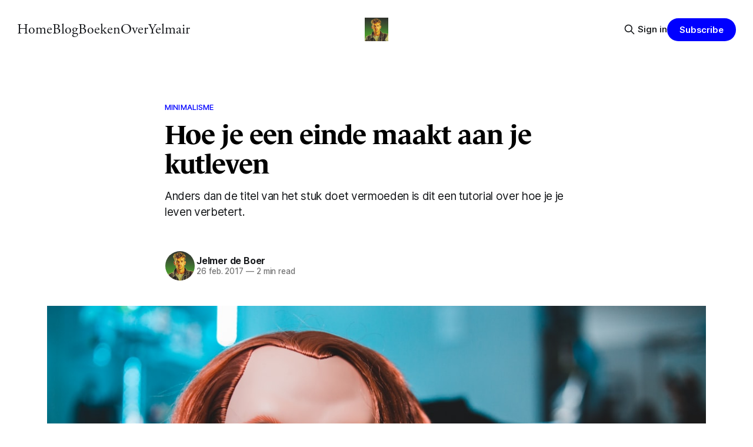

--- FILE ---
content_type: text/html; charset=utf-8
request_url: https://www.jelmerdeboer.nl/kutleven/
body_size: 9065
content:
<!DOCTYPE html>
<html lang="nl">
<head>

    <title>Hoe je een einde maakt aan je kutleven</title>
    <meta charset="utf-8">
    <meta name="viewport" content="width=device-width, initial-scale=1.0">
    
    <link rel="preload" as="style" href="https://www.jelmerdeboer.nl/assets/built/screen.css?v=9abbe5d7f2">
    <link rel="preload" as="script" href="https://www.jelmerdeboer.nl/assets/built/source.js?v=9abbe5d7f2">
    
    <link rel="preload" as="font" type="font/woff2" href="https://www.jelmerdeboer.nl/assets/fonts/inter-roman.woff2?v=9abbe5d7f2" crossorigin="anonymous">
<style>
    @font-face {
        font-family: "Inter";
        font-style: normal;
        font-weight: 100 900;
        font-display: optional;
        src: url(https://www.jelmerdeboer.nl/assets/fonts/inter-roman.woff2?v=9abbe5d7f2) format("woff2");
        unicode-range: U+0000-00FF, U+0131, U+0152-0153, U+02BB-02BC, U+02C6, U+02DA, U+02DC, U+0304, U+0308, U+0329, U+2000-206F, U+2074, U+20AC, U+2122, U+2191, U+2193, U+2212, U+2215, U+FEFF, U+FFFD;
    }
</style>

    <link rel="stylesheet" type="text/css" href="https://www.jelmerdeboer.nl/assets/built/screen.css?v=9abbe5d7f2">

    <style>
        :root {
            --background-color: #ffffff
        }
    </style>

    <script>
        /* The script for calculating the color contrast has been taken from
        https://gomakethings.com/dynamically-changing-the-text-color-based-on-background-color-contrast-with-vanilla-js/ */
        var accentColor = getComputedStyle(document.documentElement).getPropertyValue('--background-color');
        accentColor = accentColor.trim().slice(1);

        if (accentColor.length === 3) {
            accentColor = accentColor[0] + accentColor[0] + accentColor[1] + accentColor[1] + accentColor[2] + accentColor[2];
        }

        var r = parseInt(accentColor.substr(0, 2), 16);
        var g = parseInt(accentColor.substr(2, 2), 16);
        var b = parseInt(accentColor.substr(4, 2), 16);
        var yiq = ((r * 299) + (g * 587) + (b * 114)) / 1000;
        var textColor = (yiq >= 128) ? 'dark' : 'light';

        document.documentElement.className = `has-${textColor}-text`;
    </script>

    <meta name="description" content="Anders dan de titel van het stuk doet vermoeden is dit een tutorial over hoe je je leven verbetert.">
    <link rel="icon" href="https://www.jelmerdeboer.nl/content/images/size/w256h256/2024/11/IMG_3394-1.jpeg" type="image/jpeg">
    <link rel="canonical" href="https://www.jelmerdeboer.nl/kutleven/">
    <meta name="referrer" content="no-referrer-when-downgrade">
    
    <meta property="og:site_name" content="Jelmer de Boer">
    <meta property="og:type" content="article">
    <meta property="og:title" content="Hoe je een einde maakt aan je kutleven">
    <meta property="og:description" content="Anders dan de titel van het stuk doet vermoeden is dit een tutorial over hoe je je leven verbetert.">
    <meta property="og:url" content="https://www.jelmerdeboer.nl/kutleven/">
    <meta property="og:image" content="https://images.unsplash.com/photo-1613679074451-9ddcc1103cc8?crop&#x3D;entropy&amp;cs&#x3D;tinysrgb&amp;fit&#x3D;max&amp;fm&#x3D;jpg&amp;ixid&#x3D;MnwxMTc3M3wwfDF8c2VhcmNofDEzfHxjcnlpbmclMjBkb2xsfGVufDB8fHx8MTY2MTcwMzU5NQ&amp;ixlib&#x3D;rb-1.2.1&amp;q&#x3D;80&amp;w&#x3D;2000">
    <meta property="article:published_time" content="2017-02-26T15:30:00.000Z">
    <meta property="article:modified_time" content="2022-09-08T07:32:34.000Z">
    <meta property="article:tag" content="minimalisme">
    <meta property="article:tag" content="dagboek">
    
    <meta property="article:publisher" content="https://www.facebook.com/geentroep">
    <meta name="twitter:card" content="summary_large_image">
    <meta name="twitter:title" content="Hoe je een einde maakt aan je kutleven">
    <meta name="twitter:description" content="Anders dan de titel van het stuk doet vermoeden is dit een tutorial over hoe je je leven verbetert.">
    <meta name="twitter:url" content="https://www.jelmerdeboer.nl/kutleven/">
    <meta name="twitter:image" content="https://images.unsplash.com/photo-1613679074451-9ddcc1103cc8?crop&#x3D;entropy&amp;cs&#x3D;tinysrgb&amp;fit&#x3D;max&amp;fm&#x3D;jpg&amp;ixid&#x3D;MnwxMTc3M3wwfDF8c2VhcmNofDEzfHxjcnlpbmclMjBkb2xsfGVufDB8fHx8MTY2MTcwMzU5NQ&amp;ixlib&#x3D;rb-1.2.1&amp;q&#x3D;80&amp;w&#x3D;2000">
    <meta name="twitter:label1" content="Written by">
    <meta name="twitter:data1" content="Jelmer de Boer">
    <meta name="twitter:label2" content="Filed under">
    <meta name="twitter:data2" content="minimalisme, dagboek">
    <meta name="twitter:site" content="@jelmerdeboer">
    <meta name="twitter:creator" content="@jelmerdeboer">
    <meta property="og:image:width" content="1200">
    <meta property="og:image:height" content="800">
    
    <script type="application/ld+json">
{
    "@context": "https://schema.org",
    "@type": "Article",
    "publisher": {
        "@type": "Organization",
        "name": "Jelmer de Boer",
        "url": "https://www.jelmerdeboer.nl/",
        "logo": {
            "@type": "ImageObject",
            "url": "https://www.jelmerdeboer.nl/content/images/2024/11/IMG_3394-2.jpeg",
            "width": 60,
            "height": 60
        }
    },
    "author": {
        "@type": "Person",
        "name": "Jelmer de Boer",
        "image": {
            "@type": "ImageObject",
            "url": "https://www.jelmerdeboer.nl/content/images/2024/11/IMG_3394.jpeg",
            "width": 400,
            "height": 400
        },
        "url": "https://www.jelmerdeboer.nl/author/jelmerdeboer/",
        "sameAs": [
            "https://x.com/jelmerdeboer"
        ]
    },
    "headline": "Hoe je een einde maakt aan je kutleven",
    "url": "https://www.jelmerdeboer.nl/kutleven/",
    "datePublished": "2017-02-26T15:30:00.000Z",
    "dateModified": "2022-09-08T07:32:34.000Z",
    "image": {
        "@type": "ImageObject",
        "url": "https://images.unsplash.com/photo-1613679074451-9ddcc1103cc8?crop=entropy&cs=tinysrgb&fit=max&fm=jpg&ixid=MnwxMTc3M3wwfDF8c2VhcmNofDEzfHxjcnlpbmclMjBkb2xsfGVufDB8fHx8MTY2MTcwMzU5NQ&ixlib=rb-1.2.1&q=80&w=2000",
        "width": 1200,
        "height": 800
    },
    "keywords": "minimalisme, dagboek",
    "description": "Anders dan de titel van het stuk doet vermoeden is dit een tutorial over hoe je je leven verbetert.",
    "mainEntityOfPage": "https://www.jelmerdeboer.nl/kutleven/"
}
    </script>

    <meta name="generator" content="Ghost 6.13">
    <link rel="alternate" type="application/rss+xml" title="Jelmer de Boer" href="https://www.jelmerdeboer.nl/rss/">
    <script defer src="https://cdn.jsdelivr.net/ghost/portal@~2.56/umd/portal.min.js" data-i18n="true" data-ghost="https://www.jelmerdeboer.nl/" data-key="9d5ee00e6e901a7c45e32268a1" data-api="https://jelmerdeboer-2.ghost.io/ghost/api/content/" data-locale="nl" crossorigin="anonymous"></script><style id="gh-members-styles">.gh-post-upgrade-cta-content,
.gh-post-upgrade-cta {
    display: flex;
    flex-direction: column;
    align-items: center;
    font-family: -apple-system, BlinkMacSystemFont, 'Segoe UI', Roboto, Oxygen, Ubuntu, Cantarell, 'Open Sans', 'Helvetica Neue', sans-serif;
    text-align: center;
    width: 100%;
    color: #ffffff;
    font-size: 16px;
}

.gh-post-upgrade-cta-content {
    border-radius: 8px;
    padding: 40px 4vw;
}

.gh-post-upgrade-cta h2 {
    color: #ffffff;
    font-size: 28px;
    letter-spacing: -0.2px;
    margin: 0;
    padding: 0;
}

.gh-post-upgrade-cta p {
    margin: 20px 0 0;
    padding: 0;
}

.gh-post-upgrade-cta small {
    font-size: 16px;
    letter-spacing: -0.2px;
}

.gh-post-upgrade-cta a {
    color: #ffffff;
    cursor: pointer;
    font-weight: 500;
    box-shadow: none;
    text-decoration: underline;
}

.gh-post-upgrade-cta a:hover {
    color: #ffffff;
    opacity: 0.8;
    box-shadow: none;
    text-decoration: underline;
}

.gh-post-upgrade-cta a.gh-btn {
    display: block;
    background: #ffffff;
    text-decoration: none;
    margin: 28px 0 0;
    padding: 8px 18px;
    border-radius: 4px;
    font-size: 16px;
    font-weight: 600;
}

.gh-post-upgrade-cta a.gh-btn:hover {
    opacity: 0.92;
}</style><script async src="https://js.stripe.com/v3/"></script>
    <script defer src="https://cdn.jsdelivr.net/ghost/sodo-search@~1.8/umd/sodo-search.min.js" data-key="9d5ee00e6e901a7c45e32268a1" data-styles="https://cdn.jsdelivr.net/ghost/sodo-search@~1.8/umd/main.css" data-sodo-search="https://jelmerdeboer-2.ghost.io/" data-locale="nl" crossorigin="anonymous"></script>
    
    <link href="https://www.jelmerdeboer.nl/webmentions/receive/" rel="webmention">
    <script defer src="/public/cards.min.js?v=9abbe5d7f2"></script>
    <link rel="stylesheet" type="text/css" href="/public/cards.min.css?v=9abbe5d7f2">
    <script defer src="/public/member-attribution.min.js?v=9abbe5d7f2"></script><style>:root {--ghost-accent-color: #0000FF;}</style>
    <meta name="ahrefs-site-verification" content="7be9114432b8110d0cbb106758470b82b6ce24de92535243cafc3f2d91d2fc7e">
<meta name="google-site-verification" content="s3xyZiKz_HhbqLnTU5OtytPJlmhc576FRyWFQLxT5MU" />
<style>
  @import url("https://use.typekit.net/ilr0trs.css");
    
    :root {
  	--brand-color: #000; /* put your brand color here */
	}
    
    .feed-calendar { font-family: adobe-garamond-pro, serif; font-size: 1.2rem; text-transform: none; }
    article.feed a:hover { text-decoration: underline; }
    
    a { text-decoration: none; }
    
     /* overbodige inlog en signup button */
    .cover.container { display: none; }
    
    .single-header { text-align: left; }
    h1, h2, .u-text-format h3 { font-family: lemonde-journal; font-weight: 900; text-align: left; color: #000; }
    blockquote { color: #000; }
    
    /* kleur progress bar */
    .sticky-progress { background-color: #0000FF; }
    
    /* kleur links in text */
    .single-content p a,
    .single-content li a { font-weight: normal; color: #0000FF; text-decoration: none; }
    
    /* kleur links hover in text */
    .single-content p a:hover,
    .single-content li a:hover { text-decoration: underline; }
    
    /* link om in te loggen */
    .single-cta-footer { font-family: adobe-garamond-pro, serif; font-size: 20px; color: #000;  }
    .single-cta-footer:hover { text-decoration: underline; }
    
    p,ul,li,figcaption,blockquote,h2,.u-text-format h3 { 
        font-family: adobe-garamond-pro; 
        font-size: 2.4rem; 
        line-height: 28px; 
        margin: 0 0 30px;
        font-weight: 400;
    }
    
    h2,h3 {
        font-weight: 800;
    }
    
    .u-text-format h3 {
     	font-weight: 800;  
        margin-bottom: 0;
    }
    
    h2 { font-size: 3rem!important; }
    
    li { margin: 0!important; }
    figcaption { font-style: italic; margin: 0; color: #000; padding-top: 1rem; }
    
    blockquote { 
        font-style: italic; 
        border: none; 
        border-left: 2px solid #000;
        padding: 0; 
        padding-left: 2rem;
        background: none; 
        text-align: left;
        width: 75%;
    }
    
    .single-title {
        font-family: adobe-garamond-pro, serif;
        font-size: 4rem;
        font-weight: 600;
        line-height: 4rem;
         
    }
    
    /* menu */
    .main-nav a,
    .header-right button {
        font-family: adobe-garamond-pro, serif;
        font-size: 2.4rem;
        font-weight: normal;
        font-style: italic;
    }
    
    /* links op homepage */
    .feed.post { border: none; padding: 5px 0; }
    .feed.post a.feed-title { 
        font-family: adobe-garamond-pro; 
        font-size: 20px; 
        line-height: 28px; 
        color: #0000FF;
        cursor: pointer;
    }
    
    /* verwijderen samenvatting van single blogpost pagina */
    .single-excerpt { display: none; }
    
    /* kleur van feed-calendar en leestij */
    .feed-calendar { min-width: 80px; }
    .feed-calendar-day { margin-right: 0.4rem; }
    
    /* styling van titel van featured boeken */
    h2.featured-title { color: #000; }
    
    /* styling van featured boeken */
    article.featured .post-title { 
        text-align: center; 
    	font-family: adobe-garamond-pro, serif;
    	font-weight: normal;
        font-size: 20px;
        color: #0000FF; 
    }
    
    /* text positie titels featured boeken */
    .single-cta-title { text-align: center; }
    
    /* signup onderaan pagina */
    .single-cta { background: #fdfedc; border: 0; }    
    
    /* signup button onderaan single post */
    .single-cta-button { border: 1px solid #000; background: #fff; color: #000; padding: 2rem 3rem; }
    
    .single-cta-button:hover { background: #000; color: #fff; border: 1px solid #000; }
    
    /* footer weg */
    .single-footer,
    .site-footer { display: none; }
    
    /* tag stickers op home page */
    span.single-meta-tag { margin-right: 3px; cursor: pointer; font-size: 1.3rem; display: inline-block; padding: 5px 11px; border-radius: 20px; }
    span.single-meta-tag::before { content: none!important; }
    
    span.tag-reizen { background: #fae34c; }
    span.tag-dagboek { background: #00adff; }
        span.tag-dagboek a { color: #fff!important; }
    span.tag-tuinieren { background: #db4b45; }
    	span.tag-tuinieren a { color: #fff!important; }
    span.tag-autonomie { background: #000; }
    	span.tag-autonomie a { color: #fff!important; }
    span.tag-kast { background: #ff6ad2; }
    span.tag-recepten { background: #00ffb6; }
    
    .feed-title { flex-grow: 0!important; }
    
    /* tag stickers niet onder 1000px breed */
    @media only screen and (max-width: 1000px) {
        span.single-meta-tag { display: none!important; }  
    }
    
    .feed-right .u-permalink { position: relative; }  
    
</style>

</head>
<body class="post-template tag-minimalisme tag-dagboek has-sans-title has-sans-body">

<div class="gh-viewport">
    
    <header id="gh-navigation" class="gh-navigation is-middle-logo gh-outer">
    <div class="gh-navigation-inner gh-inner">

        <div class="gh-navigation-brand">
            <a class="gh-navigation-logo is-title" href="https://www.jelmerdeboer.nl">
                    <img src="https://www.jelmerdeboer.nl/content/images/2024/11/IMG_3394-2.jpeg" alt="Jelmer de Boer">
            </a>
            <button class="gh-search gh-icon-button" aria-label="Search this site" data-ghost-search>
    <svg xmlns="http://www.w3.org/2000/svg" fill="none" viewBox="0 0 24 24" stroke="currentColor" stroke-width="2" width="20" height="20"><path stroke-linecap="round" stroke-linejoin="round" d="M21 21l-6-6m2-5a7 7 0 11-14 0 7 7 0 0114 0z"></path></svg></button>            <button class="gh-burger gh-icon-button" aria-label="Menu">
                <svg xmlns="http://www.w3.org/2000/svg" width="24" height="24" fill="currentColor" viewBox="0 0 256 256"><path d="M224,128a8,8,0,0,1-8,8H40a8,8,0,0,1,0-16H216A8,8,0,0,1,224,128ZM40,72H216a8,8,0,0,0,0-16H40a8,8,0,0,0,0,16ZM216,184H40a8,8,0,0,0,0,16H216a8,8,0,0,0,0-16Z"></path></svg>                <svg xmlns="http://www.w3.org/2000/svg" width="24" height="24" fill="currentColor" viewBox="0 0 256 256"><path d="M205.66,194.34a8,8,0,0,1-11.32,11.32L128,139.31,61.66,205.66a8,8,0,0,1-11.32-11.32L116.69,128,50.34,61.66A8,8,0,0,1,61.66,50.34L128,116.69l66.34-66.35a8,8,0,0,1,11.32,11.32L139.31,128Z"></path></svg>            </button>
        </div>

        <nav class="gh-navigation-menu">
            <ul class="nav">
    <li class="nav-home"><a href="https://www.jelmerdeboer.nl/">Home</a></li>
    <li class="nav-blog"><a href="https://www.jelmerdeboer.nl/">Blog</a></li>
    <li class="nav-boeken"><a href="https://www.jelmerdeboer.nl/boeken/">Boeken</a></li>
    <li class="nav-over"><a href="https://www.jelmerdeboer.nl/over/">Over</a></li>
    <li class="nav-yelmair"><a href="https://yelmair.com">Yelmair</a></li>
</ul>

        </nav>

        <div class="gh-navigation-actions">
                <button class="gh-search gh-icon-button" aria-label="Search this site" data-ghost-search>
    <svg xmlns="http://www.w3.org/2000/svg" fill="none" viewBox="0 0 24 24" stroke="currentColor" stroke-width="2" width="20" height="20"><path stroke-linecap="round" stroke-linejoin="round" d="M21 21l-6-6m2-5a7 7 0 11-14 0 7 7 0 0114 0z"></path></svg></button>                <div class="gh-navigation-members">
                            <a href="#/portal/signin" data-portal="signin">Sign in</a>
                                <a class="gh-button" href="#/portal/signup" data-portal="signup">Subscribe</a>
                </div>
        </div>

    </div>
</header>

    

<main class="gh-main">

    <article class="gh-article post tag-minimalisme tag-dagboek">

        <header class="gh-article-header gh-canvas">

                <a class="gh-article-tag" href="https://www.jelmerdeboer.nl/tag/minimalisme/">minimalisme</a>
            <h1 class="gh-article-title is-title">Hoe je een einde maakt aan je kutleven</h1>
                <p class="gh-article-excerpt is-body">Anders dan de titel van het stuk doet vermoeden is dit een tutorial over hoe je je leven verbetert.</p>

            <div class="gh-article-meta">
                <div class="gh-article-author-image instapaper_ignore">
                            <a href="/author/jelmerdeboer/">
                                <img class="author-profile-image" src="/content/images/size/w160/2024/11/IMG_3394.jpeg" alt="Jelmer de Boer">
                            </a>
                </div>
                <div class="gh-article-meta-wrapper">
                    <h4 class="gh-article-author-name"><a href="/author/jelmerdeboer/">Jelmer de Boer</a></h4>
                    <div class="gh-article-meta-content">
                        <time class="gh-article-meta-date" datetime="2017-02-26">26 feb. 2017</time>
                            <span class="gh-article-meta-length"><span class="bull">—</span> 2 min read</span>
                    </div>
                </div>
            </div>

                <figure class="gh-article-image">
        <img
            srcset="https://images.unsplash.com/photo-1613679074451-9ddcc1103cc8?crop&#x3D;entropy&amp;cs&#x3D;tinysrgb&amp;fit&#x3D;max&amp;fm&#x3D;jpg&amp;ixid&#x3D;MnwxMTc3M3wwfDF8c2VhcmNofDEzfHxjcnlpbmclMjBkb2xsfGVufDB8fHx8MTY2MTcwMzU5NQ&amp;ixlib&#x3D;rb-1.2.1&amp;q&#x3D;80&amp;w&#x3D;320 320w,
                    https://images.unsplash.com/photo-1613679074451-9ddcc1103cc8?crop&#x3D;entropy&amp;cs&#x3D;tinysrgb&amp;fit&#x3D;max&amp;fm&#x3D;jpg&amp;ixid&#x3D;MnwxMTc3M3wwfDF8c2VhcmNofDEzfHxjcnlpbmclMjBkb2xsfGVufDB8fHx8MTY2MTcwMzU5NQ&amp;ixlib&#x3D;rb-1.2.1&amp;q&#x3D;80&amp;w&#x3D;600 600w,
                    https://images.unsplash.com/photo-1613679074451-9ddcc1103cc8?crop&#x3D;entropy&amp;cs&#x3D;tinysrgb&amp;fit&#x3D;max&amp;fm&#x3D;jpg&amp;ixid&#x3D;MnwxMTc3M3wwfDF8c2VhcmNofDEzfHxjcnlpbmclMjBkb2xsfGVufDB8fHx8MTY2MTcwMzU5NQ&amp;ixlib&#x3D;rb-1.2.1&amp;q&#x3D;80&amp;w&#x3D;960 960w,
                    https://images.unsplash.com/photo-1613679074451-9ddcc1103cc8?crop&#x3D;entropy&amp;cs&#x3D;tinysrgb&amp;fit&#x3D;max&amp;fm&#x3D;jpg&amp;ixid&#x3D;MnwxMTc3M3wwfDF8c2VhcmNofDEzfHxjcnlpbmclMjBkb2xsfGVufDB8fHx8MTY2MTcwMzU5NQ&amp;ixlib&#x3D;rb-1.2.1&amp;q&#x3D;80&amp;w&#x3D;1200 1200w,
                    https://images.unsplash.com/photo-1613679074451-9ddcc1103cc8?crop&#x3D;entropy&amp;cs&#x3D;tinysrgb&amp;fit&#x3D;max&amp;fm&#x3D;jpg&amp;ixid&#x3D;MnwxMTc3M3wwfDF8c2VhcmNofDEzfHxjcnlpbmclMjBkb2xsfGVufDB8fHx8MTY2MTcwMzU5NQ&amp;ixlib&#x3D;rb-1.2.1&amp;q&#x3D;80&amp;w&#x3D;2000 2000w"
            sizes="(max-width: 1200px) 100vw, 1120px"
            src="https://images.unsplash.com/photo-1613679074451-9ddcc1103cc8?crop&#x3D;entropy&amp;cs&#x3D;tinysrgb&amp;fit&#x3D;max&amp;fm&#x3D;jpg&amp;ixid&#x3D;MnwxMTc3M3wwfDF8c2VhcmNofDEzfHxjcnlpbmclMjBkb2xsfGVufDB8fHx8MTY2MTcwMzU5NQ&amp;ixlib&#x3D;rb-1.2.1&amp;q&#x3D;80&amp;w&#x3D;1200"
            alt="Hoe je een einde maakt aan je kutleven"
        >
            <figcaption>Photo by <a href="https://unsplash.com/@introspectivedsgn?utm_source=ghost&utm_medium=referral&utm_campaign=api-credit">Erik Mclean</a> / <a href="https://unsplash.com/?utm_source=ghost&utm_medium=referral&utm_campaign=api-credit">Unsplash</a></figcaption>
    </figure>

        </header>

        <section class="gh-content gh-canvas is-body">
            <p><strong>Spoiler alert</strong>: dit is geen zelfdodingstutorial maar een manier om je uit te leggen hoe je je kutleven verbetert.</p><p>Als er één persoon is die jouw leven niet gaat verbeteren, dan is dat wel <em>iemand anders</em>. Ja, je kunt heel blij worden van La La Land maar je hebt nog steeds zelf die tickets voor jou en je vriendin gekocht.</p><p>Vroeger, toen ik nog een niet-volgroeide student was, mocht ik graag kijken naar filmpjes van Tyler Durden. Niet de <a href="http://www.imdb.com/character/ch0001854/?ref_=tt_cl_t2&ref=jelmerdeboer.nl" rel="noopener noreferrer">Tyler Durden van de film Fight Club</a> (die film heb ik nog nooit gezien—en La La Land natuurlijk ook niet), maar <a href="http://www.datingskillsreview.com/tyler-td-owen-cook/?ref=jelmerdeboer.nl" rel="noopener noreferrer">Tyler Durden</a> de <a href="http://en.wikipedia.org/wiki/Pickup_artist?ref=jelmerdeboer.nl" rel="noopener noreferrer">pickup artist</a> van Real Social Dynamics. Real Social Dynamics was een serie van seminars voor mensen die graag wilden weten hoe je vrouwen kon versieren.</p><p>Dat wilde ik ook wel weten natuurlijk.</p><p>Een goede pickup-artist ben ik nooit geworden, helaas, maar er is me één les van Tyler Durden altijd goed bijgebleven en heeft me gebracht waar ik nu ben:</p><blockquote>Als het niet lukt, ligt het altijd aan jezelf.</blockquote><p>Niet <em>wat een arrogant wijf</em> of <em>ze viel op mannen met blond haar</em>. Nee, je hebt gewoon niet goed je best gedaan. Jij bent niet leuk genoeg. Het ligt aan jou. Er was geen moment dat er externe factoren bepalend waren voor het slagen in je missie.</p><p>Andersom is het ook waar hoor:</p><blockquote>Als het wel lukt, ligt het altijd aan jezelf.</blockquote><p>En zo werkt het dus eigenlijk met alles in je leven. Als je je examen niet haalt ligt het aan jou. Jij hebt niet goed genoeg geleerd, of niet op de juiste wijze, of je bent niet op tijd begonnen met leren, of je weet niet op welke manier je vragen moet beantwoorden. Niet 'wat een klote tentamen' of 'wat een rare vragen'. Nee, jij begrijpt het niet. Je hebt je best niet gedaan. Andersom: als je het tentamen wel haalt, was het niet een makkelijk tentamen. Jij bent gewoon een baas.</p><p>Het geldt ook voor het verlangen naar een sixpack. Het is niet erg als je niet weet hoe je je doel moet bereiken, maar zoek altijd de oorzaak in je eigen functioneren. Het ligt altijd aan jezelf. Kennis en ervaring op het gebied van trainen en de beste voeding komen niet vanzelf aanwaaien. Het ligt dus aan jou dat het niet lukt. Niet aan iemand anders.</p><p>Je weet misschien niet wat de juiste voeding is of de juiste training. Maar dan is het dus aan jou om daar wat aan te doen. Lees boeken, ga trainen, vraag een trainer om advies en experimenteer. Neem de tijd om er voor te zorgen dat je je doel bereikt, je examen haalt en de vrouw <em>out of your league</em> versiert.</p><p>Maar vooral: doe je best. Soms.</p><p>Kortom: succes en falen zijn afhankelijk van jezelf. En als je dat snapt hebt je dus niet een kutleven.</p>
        </section>

    </article>


</main>


            <section class="gh-container is-grid gh-outer">
                <div class="gh-container-inner gh-inner">
                    <h2 class="gh-container-title">Read more</h2>
                    <div class="gh-feed">
                            <article class="gh-card post">
    <a class="gh-card-link" href="/misschien-is-er-wel-meer/">
            <figure class="gh-card-image">
                <img
                    srcset="https://images.unsplash.com/photo-1758225490983-0fae7961e425?crop&#x3D;entropy&amp;cs&#x3D;tinysrgb&amp;fit&#x3D;max&amp;fm&#x3D;webp&amp;ixid&#x3D;M3wxMTc3M3wwfDF8c2VhcmNofDQ0fHxwZWRpY3VyZXxlbnwwfHx8fDE3NjUyMTk3MDB8MA&amp;ixlib&#x3D;rb-4.1.0&amp;q&#x3D;80&amp;w&#x3D;160 160w,
                            https://images.unsplash.com/photo-1758225490983-0fae7961e425?crop&#x3D;entropy&amp;cs&#x3D;tinysrgb&amp;fit&#x3D;max&amp;fm&#x3D;webp&amp;ixid&#x3D;M3wxMTc3M3wwfDF8c2VhcmNofDQ0fHxwZWRpY3VyZXxlbnwwfHx8fDE3NjUyMTk3MDB8MA&amp;ixlib&#x3D;rb-4.1.0&amp;q&#x3D;80&amp;w&#x3D;320 320w,
                            https://images.unsplash.com/photo-1758225490983-0fae7961e425?crop&#x3D;entropy&amp;cs&#x3D;tinysrgb&amp;fit&#x3D;max&amp;fm&#x3D;webp&amp;ixid&#x3D;M3wxMTc3M3wwfDF8c2VhcmNofDQ0fHxwZWRpY3VyZXxlbnwwfHx8fDE3NjUyMTk3MDB8MA&amp;ixlib&#x3D;rb-4.1.0&amp;q&#x3D;80&amp;w&#x3D;600 600w,
                            https://images.unsplash.com/photo-1758225490983-0fae7961e425?crop&#x3D;entropy&amp;cs&#x3D;tinysrgb&amp;fit&#x3D;max&amp;fm&#x3D;webp&amp;ixid&#x3D;M3wxMTc3M3wwfDF8c2VhcmNofDQ0fHxwZWRpY3VyZXxlbnwwfHx8fDE3NjUyMTk3MDB8MA&amp;ixlib&#x3D;rb-4.1.0&amp;q&#x3D;80&amp;w&#x3D;960 960w,
                            https://images.unsplash.com/photo-1758225490983-0fae7961e425?crop&#x3D;entropy&amp;cs&#x3D;tinysrgb&amp;fit&#x3D;max&amp;fm&#x3D;webp&amp;ixid&#x3D;M3wxMTc3M3wwfDF8c2VhcmNofDQ0fHxwZWRpY3VyZXxlbnwwfHx8fDE3NjUyMTk3MDB8MA&amp;ixlib&#x3D;rb-4.1.0&amp;q&#x3D;80&amp;w&#x3D;1200 1200w,
                            https://images.unsplash.com/photo-1758225490983-0fae7961e425?crop&#x3D;entropy&amp;cs&#x3D;tinysrgb&amp;fit&#x3D;max&amp;fm&#x3D;webp&amp;ixid&#x3D;M3wxMTc3M3wwfDF8c2VhcmNofDQ0fHxwZWRpY3VyZXxlbnwwfHx8fDE3NjUyMTk3MDB8MA&amp;ixlib&#x3D;rb-4.1.0&amp;q&#x3D;80&amp;w&#x3D;2000 2000w"
                    sizes="320px"
                    src="https://images.unsplash.com/photo-1758225490983-0fae7961e425?crop&#x3D;entropy&amp;cs&#x3D;tinysrgb&amp;fit&#x3D;max&amp;fm&#x3D;jpg&amp;ixid&#x3D;M3wxMTc3M3wwfDF8c2VhcmNofDQ0fHxwZWRpY3VyZXxlbnwwfHx8fDE3NjUyMTk3MDB8MA&amp;ixlib&#x3D;rb-4.1.0&amp;q&#x3D;80&amp;w&#x3D;600"
                    alt="Misschien is er wel meer"
                    loading="lazy"
                >
            </figure>
        <div class="gh-card-wrapper">
            <h3 class="gh-card-title is-title">Misschien is er wel meer</h3>
                <p class="gh-card-excerpt is-body">Vergeten bagage, een onverwachte ontdekking en een mini-crisis in het gangpad. Blijkbaar is niet alles zo simpel als ik dacht.</p>
            <footer class="gh-card-meta">
<!--
             -->
                    <span class="gh-card-author">By Jelmer de Boer</span>
                    <time class="gh-card-date" datetime="2025-12-08">08 dec. 2025</time>
                <!--
         --></footer>
        </div>
    </a>
</article>
                            <article class="gh-card post">
    <a class="gh-card-link" href="/goa/">
            <figure class="gh-card-image">
                <img
                    srcset="/content/images/size/w160/format/webp/2025/05/3CE4061F-6DEE-47E6-8ADF-84934F873BDE-1.jpg 160w,
                            /content/images/size/w320/format/webp/2025/05/3CE4061F-6DEE-47E6-8ADF-84934F873BDE-1.jpg 320w,
                            /content/images/size/w600/format/webp/2025/05/3CE4061F-6DEE-47E6-8ADF-84934F873BDE-1.jpg 600w,
                            /content/images/size/w960/format/webp/2025/05/3CE4061F-6DEE-47E6-8ADF-84934F873BDE-1.jpg 960w,
                            /content/images/size/w1200/format/webp/2025/05/3CE4061F-6DEE-47E6-8ADF-84934F873BDE-1.jpg 1200w,
                            /content/images/size/w2000/format/webp/2025/05/3CE4061F-6DEE-47E6-8ADF-84934F873BDE-1.jpg 2000w"
                    sizes="320px"
                    src="/content/images/size/w600/2025/05/3CE4061F-6DEE-47E6-8ADF-84934F873BDE-1.jpg"
                    alt="Goa"
                    loading="lazy"
                >
            </figure>
        <div class="gh-card-wrapper">
            <h3 class="gh-card-title is-title">Goa</h3>
                <p class="gh-card-excerpt is-body">Voor mijn werk als culinair fotojournalist moest ik naar een bijzondere Indiase provincie. Dit is het verslag ervan.</p>
            <footer class="gh-card-meta">
<!--
             -->
                    <span class="gh-card-author">By Jelmer de Boer</span>
                    <time class="gh-card-date" datetime="2025-05-12">12 mei 2025</time>
                <!--
         --></footer>
        </div>
    </a>
</article>
                            <article class="gh-card post">
    <a class="gh-card-link" href="/emirates/">
            <figure class="gh-card-image">
                <img
                    srcset="/content/images/size/w160/format/webp/2024/12/IMG_0156.jpg 160w,
                            /content/images/size/w320/format/webp/2024/12/IMG_0156.jpg 320w,
                            /content/images/size/w600/format/webp/2024/12/IMG_0156.jpg 600w,
                            /content/images/size/w960/format/webp/2024/12/IMG_0156.jpg 960w,
                            /content/images/size/w1200/format/webp/2024/12/IMG_0156.jpg 1200w,
                            /content/images/size/w2000/format/webp/2024/12/IMG_0156.jpg 2000w"
                    sizes="320px"
                    src="/content/images/size/w600/2024/12/IMG_0156.jpg"
                    alt="Emirates First Class voor weinig"
                    loading="lazy"
                >
            </figure>
        <div class="gh-card-wrapper">
            <h3 class="gh-card-title is-title">Emirates First Class voor weinig</h3>
                <p class="gh-card-excerpt is-body">Het is zo jammer dat ik niet rijk ben maar het zorgt er ook voor dat ik travel hacker / avgeek / vliegtuignerdje ben geworden. En nu heb ik Emirates first class gevlogen met 93% korting. Ik vertel je hoe.</p>
            <footer class="gh-card-meta">
<!--
             -->
                    <span class="gh-card-author">By Jelmer de Boer</span>
                    <time class="gh-card-date" datetime="2024-12-09">09 dec. 2024</time>
                <!--
         --></footer>
        </div>
    </a>
</article>
                            <article class="gh-card post">
    <a class="gh-card-link" href="/us-amex/">
            <figure class="gh-card-image">
                <img
                    srcset="https://images.unsplash.com/photo-1544891331-a3450c6dc7ca?crop&#x3D;entropy&amp;cs&#x3D;tinysrgb&amp;fit&#x3D;max&amp;fm&#x3D;webp&amp;ixid&#x3D;M3wxMTc3M3wwfDF8c2VhcmNofDQwfHxhbWVyaWNhbiUyMGV4cHJlc3N8ZW58MHx8fHwxNzMzMTY0NDk3fDA&amp;ixlib&#x3D;rb-4.0.3&amp;q&#x3D;80&amp;w&#x3D;160 160w,
                            https://images.unsplash.com/photo-1544891331-a3450c6dc7ca?crop&#x3D;entropy&amp;cs&#x3D;tinysrgb&amp;fit&#x3D;max&amp;fm&#x3D;webp&amp;ixid&#x3D;M3wxMTc3M3wwfDF8c2VhcmNofDQwfHxhbWVyaWNhbiUyMGV4cHJlc3N8ZW58MHx8fHwxNzMzMTY0NDk3fDA&amp;ixlib&#x3D;rb-4.0.3&amp;q&#x3D;80&amp;w&#x3D;320 320w,
                            https://images.unsplash.com/photo-1544891331-a3450c6dc7ca?crop&#x3D;entropy&amp;cs&#x3D;tinysrgb&amp;fit&#x3D;max&amp;fm&#x3D;webp&amp;ixid&#x3D;M3wxMTc3M3wwfDF8c2VhcmNofDQwfHxhbWVyaWNhbiUyMGV4cHJlc3N8ZW58MHx8fHwxNzMzMTY0NDk3fDA&amp;ixlib&#x3D;rb-4.0.3&amp;q&#x3D;80&amp;w&#x3D;600 600w,
                            https://images.unsplash.com/photo-1544891331-a3450c6dc7ca?crop&#x3D;entropy&amp;cs&#x3D;tinysrgb&amp;fit&#x3D;max&amp;fm&#x3D;webp&amp;ixid&#x3D;M3wxMTc3M3wwfDF8c2VhcmNofDQwfHxhbWVyaWNhbiUyMGV4cHJlc3N8ZW58MHx8fHwxNzMzMTY0NDk3fDA&amp;ixlib&#x3D;rb-4.0.3&amp;q&#x3D;80&amp;w&#x3D;960 960w,
                            https://images.unsplash.com/photo-1544891331-a3450c6dc7ca?crop&#x3D;entropy&amp;cs&#x3D;tinysrgb&amp;fit&#x3D;max&amp;fm&#x3D;webp&amp;ixid&#x3D;M3wxMTc3M3wwfDF8c2VhcmNofDQwfHxhbWVyaWNhbiUyMGV4cHJlc3N8ZW58MHx8fHwxNzMzMTY0NDk3fDA&amp;ixlib&#x3D;rb-4.0.3&amp;q&#x3D;80&amp;w&#x3D;1200 1200w,
                            https://images.unsplash.com/photo-1544891331-a3450c6dc7ca?crop&#x3D;entropy&amp;cs&#x3D;tinysrgb&amp;fit&#x3D;max&amp;fm&#x3D;webp&amp;ixid&#x3D;M3wxMTc3M3wwfDF8c2VhcmNofDQwfHxhbWVyaWNhbiUyMGV4cHJlc3N8ZW58MHx8fHwxNzMzMTY0NDk3fDA&amp;ixlib&#x3D;rb-4.0.3&amp;q&#x3D;80&amp;w&#x3D;2000 2000w"
                    sizes="320px"
                    src="https://images.unsplash.com/photo-1544891331-a3450c6dc7ca?crop&#x3D;entropy&amp;cs&#x3D;tinysrgb&amp;fit&#x3D;max&amp;fm&#x3D;jpg&amp;ixid&#x3D;M3wxMTc3M3wwfDF8c2VhcmNofDQwfHxhbWVyaWNhbiUyMGV4cHJlc3N8ZW58MHx8fHwxNzMzMTY0NDk3fDA&amp;ixlib&#x3D;rb-4.0.3&amp;q&#x3D;80&amp;w&#x3D;600"
                    alt="Hoe je als Nederlander  eenvoudig een Amerikaanse Amex aanvraagt"
                    loading="lazy"
                >
            </figure>
        <div class="gh-card-wrapper">
            <h3 class="gh-card-title is-title">Hoe je als Nederlander  eenvoudig een Amerikaanse Amex aanvraagt</h3>
                <p class="gh-card-excerpt is-body">Blijkbaar kun je als Nederlander dus wél een Amerikaanse Amex aanvragen, en het is niet eens zo moeilijk. Hier lees je hoe het moet.</p>
            <footer class="gh-card-meta">
<!--
             -->
                    <span class="gh-card-author">By Jelmer de Boer</span>
                    <time class="gh-card-date" datetime="2024-12-02">02 dec. 2024</time>
                <!--
         --></footer>
        </div>
    </a>
</article>
                    </div>
                </div>
            </section>

    
    <footer class="gh-footer gh-outer">
    <div class="gh-footer-inner gh-inner">

        <div class="gh-footer-bar">
            <span class="gh-footer-logo is-title">
                    <img src="https://www.jelmerdeboer.nl/content/images/2024/11/IMG_3394-2.jpeg" alt="Jelmer de Boer">
            </span>
            <nav class="gh-footer-menu">
                
            </nav>
            <div class="gh-footer-copyright">
                Powered by <a href="https://ghost.org/" target="_blank" rel="noopener">Ghost</a>
            </div>
        </div>

                <section class="gh-footer-signup">
                    <h2 class="gh-footer-signup-header is-title">
                        Jelmer de Boer
                    </h2>
                    <p class="gh-footer-signup-subhead is-body">
                        Full-time autist met alle gevolgen van dien
                    </p>
                    <form class="gh-form" data-members-form>
    <input class="gh-form-input" id="footer-email" name="email" type="email" placeholder="jamie@example.com" required data-members-email>
    <button class="gh-button" type="submit" aria-label="Subscribe">
        <span><span>Subscribe</span> <svg xmlns="http://www.w3.org/2000/svg" width="32" height="32" fill="currentColor" viewBox="0 0 256 256"><path d="M224.49,136.49l-72,72a12,12,0,0,1-17-17L187,140H40a12,12,0,0,1,0-24H187L135.51,64.48a12,12,0,0,1,17-17l72,72A12,12,0,0,1,224.49,136.49Z"></path></svg></span>
        <svg xmlns="http://www.w3.org/2000/svg" height="24" width="24" viewBox="0 0 24 24">
    <g stroke-linecap="round" stroke-width="2" fill="currentColor" stroke="none" stroke-linejoin="round" class="nc-icon-wrapper">
        <g class="nc-loop-dots-4-24-icon-o">
            <circle cx="4" cy="12" r="3"></circle>
            <circle cx="12" cy="12" r="3"></circle>
            <circle cx="20" cy="12" r="3"></circle>
        </g>
        <style data-cap="butt">
            .nc-loop-dots-4-24-icon-o{--animation-duration:0.8s}
            .nc-loop-dots-4-24-icon-o *{opacity:.4;transform:scale(.75);animation:nc-loop-dots-4-anim var(--animation-duration) infinite}
            .nc-loop-dots-4-24-icon-o :nth-child(1){transform-origin:4px 12px;animation-delay:-.3s;animation-delay:calc(var(--animation-duration)/-2.666)}
            .nc-loop-dots-4-24-icon-o :nth-child(2){transform-origin:12px 12px;animation-delay:-.15s;animation-delay:calc(var(--animation-duration)/-5.333)}
            .nc-loop-dots-4-24-icon-o :nth-child(3){transform-origin:20px 12px}
            @keyframes nc-loop-dots-4-anim{0%,100%{opacity:.4;transform:scale(.75)}50%{opacity:1;transform:scale(1)}}
        </style>
    </g>
</svg>        <svg class="checkmark" xmlns="http://www.w3.org/2000/svg" viewBox="0 0 52 52">
    <path class="checkmark__check" fill="none" d="M14.1 27.2l7.1 7.2 16.7-16.8"/>
    <style>
        .checkmark {
            width: 40px;
            height: 40px;
            display: block;
            stroke-width: 2.5;
            stroke: currentColor;
            stroke-miterlimit: 10;
        }

        .checkmark__check {
            transform-origin: 50% 50%;
            stroke-dasharray: 48;
            stroke-dashoffset: 48;
            animation: stroke .3s cubic-bezier(0.650, 0.000, 0.450, 1.000) forwards;
        }

        @keyframes stroke {
            100% { stroke-dashoffset: 0; }
        }
    </style>
</svg>    </button>
    <p data-members-error></p>
</form>                </section>

    </div>
</footer>    
</div>

    <div class="pswp" tabindex="-1" role="dialog" aria-hidden="true">
    <div class="pswp__bg"></div>

    <div class="pswp__scroll-wrap">
        <div class="pswp__container">
            <div class="pswp__item"></div>
            <div class="pswp__item"></div>
            <div class="pswp__item"></div>
        </div>

        <div class="pswp__ui pswp__ui--hidden">
            <div class="pswp__top-bar">
                <div class="pswp__counter"></div>

                <button class="pswp__button pswp__button--close" title="Close (Esc)"></button>
                <button class="pswp__button pswp__button--share" title="Share"></button>
                <button class="pswp__button pswp__button--fs" title="Toggle fullscreen"></button>
                <button class="pswp__button pswp__button--zoom" title="Zoom in/out"></button>

                <div class="pswp__preloader">
                    <div class="pswp__preloader__icn">
                        <div class="pswp__preloader__cut">
                            <div class="pswp__preloader__donut"></div>
                        </div>
                    </div>
                </div>
            </div>

            <div class="pswp__share-modal pswp__share-modal--hidden pswp__single-tap">
                <div class="pswp__share-tooltip"></div>
            </div>

            <button class="pswp__button pswp__button--arrow--left" title="Previous (arrow left)"></button>
            <button class="pswp__button pswp__button--arrow--right" title="Next (arrow right)"></button>

            <div class="pswp__caption">
                <div class="pswp__caption__center"></div>
            </div>
        </div>
    </div>
</div>
<script src="https://www.jelmerdeboer.nl/assets/built/source.js?v=9abbe5d7f2"></script>

<script async defer src="https://scripts.simpleanalyticscdn.com/latest.js"></script>
<noscript><img src="https://queue.simpleanalyticscdn.com/noscript.gif" alt="" referrerpolicy="no-referrer-when-downgrade" /></noscript>

</body>
</html>
